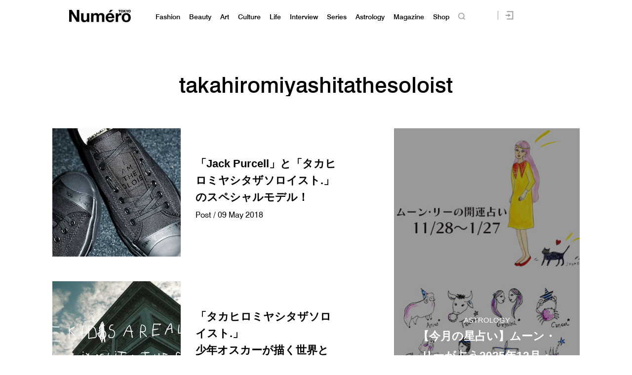

--- FILE ---
content_type: text/html; charset=UTF-8
request_url: https://numero.jp/wp-content/themes/numero_2019/parts_adtag/parts_adtag_inline_list_pc_wide.html
body_size: 2540
content:
<!DOCTYPE html PUBLIC "-//W3C//DTD HTML 4.01 Transitional//EN" "http://www.w3.org/TR/html4/loose.dtd">
<html>
	<head>
		<meta HTTP-EQUIV="Content-Type" CONTENT="text/html;CHARSET=UTF-8">
		<title>PC Footer Wide Banner</title>
		<style>
			*{
			margin:0;
			padding:0;
			text-align:center;
			}
		</style>

<!--==================================================
This script loads ad-serving JS library for communicating with ad server and rendering
its response. You may place it in your <header> or you may place it once per section. If it exists more than once on your page, it will only be loaded once.
===================================================-->
<script type="text/javascript">
(function(b){function f(){var d=this;d.stack={};d.displayAd=function(){};d.requestAds=function(a){var c=b[b.a];if(0===(a||{}).sectionId||(a||{}).sectionId)try{c.requestAds.call(c,a)}catch(e){d.stack[a.sectionId+(a.instance?"_"+a.instance:"")]=a}};d.setGlobalCustomParams=function(a){var c=b[b.a];try{c.setGlobalCustomParams.call(c,a)}catch(e){d.globalCustomParams=a||{}}}}function g(b){var a=e.createElement("script"),c=e.getElementsByTagName("script")[0];a.type="text/javascript";a.src=b;a.async=!0;-1!==
navigator.userAgent.indexOf("Opera")?setTimeout(function(){c.parentNode.insertBefore(a,c)},0):c.parentNode.insertBefore(a,c)}var e=b.document;try{b.__putPixel(200100)}catch(k){}b.a="__ASL__";var h=("https:"===e.location.protocol?"https:":"http:")+"//img.ak.impact-ad.jp/fh/showad_a98ac12d.js";if("undefined"===typeof b.__ASL_LIB_LOADED){g(h);try{b.__putPixel(200200)}catch(l){}}b.__ASL_LIB_LOADED=1;b["TagProvider"]=b["TagProvider"]||new f})(window);
</script>
	</head>
	<body>

<!-- =======NumeroJP======= -->
<!--==================================================
以下の記述を<body>内の広告枠表示位置に設置してください。
広告枠タグ: Footer Wide Banner /  / 1000x250
===================================================-->
<!-- ここから -->
<div id="6008_8254">
 <script type="text/javascript">
     try{
         TagProvider.displayAd('6008_8254');
     }catch(err){}
 </script>
</div>
<!-- ここまで -->
<!--==================================================
This block contains section definition, including section custom parameters and ad slots.
メインタグ: numero.jp / PC Contents Pages / PC Contents Pages
===================================================-->
<!-- ここから -->
<script type='text/javascript'>
    try{
        TagProvider.requestAds({sectionId: 8254, dmp: false, sync: false});
    }catch(err){}
</script>
<!-- ここまで -->
<!-- =======//NumeroJP======= -->






	</body>
</html>









--- FILE ---
content_type: text/css
request_url: https://numero.jp/wp-content/themes/numero_2019/MyFontsWebfontsKit2.css
body_size: 985
content:
/**
 * @license
 * MyFonts Webfont Build ID 3706536, 2019-01-28T06:34:11-0500
 * 
 * The fonts listed in this notice are subject to the End User License
 * Agreement(s) entered into by the website owner. All other parties are 
 * explicitly restricted from using the Licensed Webfonts(s).
 * 
 * You may obtain a valid license at the URLs below.
 * 
 * Webfont: Swiss721BT-Medium by Bitstream
 * URL: https://www.myfonts.com/fonts/bitstream/swiss-721/std-medium/
 * Copyright: Copyright &#x00A9; 1990 -2018 MyFonts Inc. All rights reserved.
 * Licensed pageviews: 1,000,000
 * 
 * 
 * License: https://www.myfonts.com/viewlicense?type=web&buildid=3706536
 * 
 * © 2019 MyFonts Inc
*/


/* @import must be at top of file, otherwise CSS will not work */
@import url("//hello.myfonts.net/count/388ea8");

  
@font-face {font-family: 'Swiss721BT-Medium';src: url('webfonts/388EA8_0_0.eot');src: url('webfonts/388EA8_0_0.eot?#iefix') format('embedded-opentype'),url('webfonts/388EA8_0_0.woff2') format('woff2'),url('webfonts/388EA8_0_0.woff') format('woff'),url('webfonts/388EA8_0_0.ttf') format('truetype');}
 

--- FILE ---
content_type: application/javascript
request_url: https://id-ap.piano.io/id/api/v1/identity/token/verify?browser_id=mitk2wfc9v12952p&page_view_id=mitk2wfcelu8i9iq&page_title=takahiromiyashitathesoloist+%7C+Numero+TOKYO&callback=jsonp1891&client_id=dBctUEw7pj&site=https%3A%2F%2Fnumero.jp&user_state=anon
body_size: -197
content:
jsonp1891({
  "error" : "access_denied",
  "site_cookie_domain" : ".numero.jp",
  "email_confirmation_required" : null,
  "extend_expired_access_enabled" : false,
  "authorized_by_sso" : false
})

--- FILE ---
content_type: text/javascript;charset=utf-8
request_url: https://id.cxense.com/public/user/id?json=%7B%22identities%22%3A%5B%7B%22type%22%3A%22ckp%22%2C%22id%22%3A%22mitk2wfc9v12952p%22%7D%2C%7B%22type%22%3A%22lst%22%2C%22id%22%3A%22123fqx0beac6y1roaaanqmf34j%22%7D%2C%7B%22type%22%3A%22cst%22%2C%22id%22%3A%22123fqx0beac6y1roaaanqmf34j%22%7D%5D%7D&callback=cXJsonpCB2
body_size: 189
content:
/**/
cXJsonpCB2({"httpStatus":200,"response":{"userId":"cx:1z9fhmxotnqwt39ygpfwd03lua:38m1lv6stiba4","newUser":true}})

--- FILE ---
content_type: application/javascript; charset=utf-8
request_url: https://fundingchoicesmessages.google.com/f/AGSKWxVozhpLgGqBWD65f1KPqBBFYUOUzt0PNSvoLr9hcgFWk_GBnA-6FUlj0BeZHr2kGKTz9Zxz6ZVoS8lJWYo2wSXxrA7NCUi20zYCNSVJmdoKncB65-5n5rKbF3u3ujXz9DHRcdrTIODRbiZ5ND3-HggtUzbU0BVAou4asUV4Xk_V-SylVXaUx73n9ZxJ/_/home_adv..biz/ad.?advertiser_id=/yume_ad_library_/admeldscript.
body_size: -1290
content:
window['bb5c79c1-e2e4-482b-bad4-596170c9c027'] = true;

--- FILE ---
content_type: image/svg+xml
request_url: https://numero.jp/wp-content/themes/numero_2019/img/login.svg
body_size: 510
content:
<?xml version="1.0" encoding="utf-8"?>
<!-- Generator: Adobe Illustrator 25.1.0, SVG Export Plug-In . SVG Version: 6.00 Build 0)  -->
<svg version="1.1" id="レイヤー_1" xmlns="http://www.w3.org/2000/svg" xmlns:xlink="http://www.w3.org/1999/xlink" x="0px"
	 y="0px" viewBox="0 0 30 30" style="enable-background:new 0 0 30 30;" xml:space="preserve">
<style type="text/css">
	.st0{fill:#A0A0A0;}
</style>
<g>
	<g>
		<polygon class="st0" points="26,1 7.3,1 7.3,4 26,4 26,26 7.3,26 7.3,29 26,29 29,29 29,26 29,4 29,1 		"/>
		<polygon class="st0" points="12,20.5 20.9,15 12,9.5 12,13.5 3,13.5 3,16.5 12,16.5 		"/>
	</g>
</g>
</svg>


--- FILE ---
content_type: image/svg+xml
request_url: https://numero.jp/wp-content/themes/numero_2019/img/account.svg
body_size: 535
content:
<?xml version="1.0" encoding="utf-8"?>
<!-- Generator: Adobe Illustrator 25.1.0, SVG Export Plug-In . SVG Version: 6.00 Build 0)  -->
<svg version="1.1" id="レイヤー_1" xmlns="http://www.w3.org/2000/svg" xmlns:xlink="http://www.w3.org/1999/xlink" x="0px"
	 y="0px" viewBox="0 0 30 30" style="enable-background:new 0 0 30 30;" xml:space="preserve">
<style type="text/css">
	.st0{fill:#A0A0A0;}
</style>
<g>
	<path class="st0" d="M15,1C7.3,1,1,7.3,1,15s6.3,14,14,14s14-6.3,14-14S22.7,1,15,1z M15,7c2.7,0,5,2.3,5,5s-2.3,5-5,5s-5-2.3-5-5
		S12.3,7,15,7z M15,27c-3.5,0-6.7-1.6-8.9-4c2.2-2.4,5.4-4,8.9-4s6.7,1.6,8.9,4C21.7,25.4,18.5,27,15,27z"/>
</g>
</svg>


--- FILE ---
content_type: text/javascript;charset=utf-8
request_url: https://p1cluster.cxense.com/p1.js
body_size: 100
content:
cX.library.onP1('123fqx0beac6y1roaaanqmf34j');


--- FILE ---
content_type: application/javascript
request_url: https://numero.jp/wp-content/themes/numero_2019/cmn2.js?0602
body_size: 7565
content:
// JavaScript Document for list//UAvar ua = navigator.userAgent.toLowerCase();	var isiPhone = (ua.indexOf('iPhone') > -1); // iPhone	var isiPad = (ua.indexOf('iPad') > -1); // iPad	var isAndroid = (ua.indexOf('Android') > -1) && (ua.indexOf('Mobile') > -1); // Android	var isAndroidTablet = (ua.indexOf('Android') > -1) && (ua.indexOf('Mobile') == -1); // Android Tablet	var isTablet = isiPad || isAndroidTablet;	var isSP = isiPhone || isAndroid;var scrollTop = $(window).scrollTop();$(function() {	// チェックボックスをチェックしたら発動	$('input[name="menu"]').change(function() {		var is = $('#menu').is(':checked');		// もしisがチェック状態だったら		if (is) {			$('body').css({				'overflow': 'hidden',				'height': '100%'			});			$('html').css({				'overflow': 'hidden',				'height': '100%'			});			$('.MenuContainer').css({				'width': '100%',				'left': '0'			});			$('#hdr').css({				'opacity': '1'			});			// スクロールを無効にする$('#content').on('touchmove.noScroll', function(e) {    e.preventDefault();});		} else {			$('body').css({				'overflow': 'auto',				'height': 'auto'			});			$('html').css({				'overflow': 'auto',				'height': 'auto'			});			$('.MenuContainer').css({				'width': '20%',				'left': '80%'			});				$('#hdr').css({				'opacity': '.95'			});			// スクロール無効を解除する$('#content').off('.noScroll');					}	});});$(function () {    var ua = navigator.userAgent;    if (ua.indexOf('iPhone') > 0 || ua.indexOf('Android') > 0 && ua.indexOf('Mobile') > 0) {            $(function() {	$(window).scroll(function() {		$(".pickup").each(function() {			var imgPos = $(this).offset().top;			var pickup = $(".pickup").offset().top;			var scroll = $(window).scrollTop();			var windowHeight = $(window).height();			var spics = (imgPos - scroll-480)/10;			if (scroll < imgPos) {				$(".photo", this).css({					"background-position-y": spics				});				    console.log(spics);							} else {				$(".photo", this).css({					"background-position-y": spics				});			}		});	});});$(function() {	var divElement = $('.mask');	var navclass_name = $('#nav-horizontal').attr('class');	var window_width = $(window).width();	var div_width = 975;	var pixel_width = div_width / window_width;	if (navclass_name.indexOf('fashion') > -1) { // 0 fashion 		divElement.scrollLeft(pixel_width*1);	} else if (navclass_name.indexOf('beauty') > -1) { // 0 beauty 		divElement.scrollLeft(pixel_width*18);	} else if (navclass_name.indexOf('art') > -1) { // 85 art 		divElement.scrollLeft(pixel_width*35);	} else if (navclass_name.indexOf('culture') > -1) { // 145 culture 		divElement.scrollLeft(pixel_width*60);	} else if (navclass_name.indexOf('life') > -1) { // 220 food 		divElement.scrollLeft(pixel_width*80);	} else if (navclass_name.indexOf('series') > -1) { // 285 trip 		divElement.scrollLeft(pixel_width*100);	} else if (navclass_name.indexOf('interview') > -1) { // 285 trip 		divElement.scrollLeft(pixel_width* 120);	} else if (navclass_name.indexOf('astrology') > -1) { // 400 blog 		divElement.scrollLeft(pixel_width*225);	} else if (navclass_name.indexOf('magazine') > -1) { // 400 magazine 		divElement.scrollLeft(pixel_width*300);	} else {		divElement.scrollLeft(pixel_width*53);	}	var subElement = $('.submask');	subElement.scrollLeft(0);});    } else {$(function() {	$(window).scroll(function() {		$(".pickup").each(function() {			var imgPos = $(this).offset().top;			var pickup = $(".pickup").offset().top;			var scroll = $(window).scrollTop();			var windowHeight = $(window).height();			var pic = (imgPos - scroll-1280)/4 + 80;			if (scroll < imgPos) {				$(".photo", this).css({					"background-position-y": pic				});							} else {				$(".photo", this).css({					"background-position-y": pic				});			}		});	});});//jQuery – メニューをスクロールに付随させてみる//http://www.detelu.com/blog/2011/12/jquery-menu-float-box/$(function(){floatBox(".adad", 1); //ele=固定する要素、flag=サイドバーに固定する要素があり、フッターにかぶらないようにする場合に「1」を指定function floatBox(ele, flag) {    //固定する要素を取得    var box = $(ele);    //固定する要素の位置を取得    var fixed_box_offset = box.offset();    //固定する要素のサイズを取得    var box_size = {"width": box.width(), "height":  box.height()};    //フッター要素の位置を取得    var footer_box_offset = $(".pickup").offset();    var list_offset = $(".load_list").offset();    var index_height = $(".index").height();    var list_area = footer_box_offset.top - list_offset.top -50;    if(list_area < 600) {     $(".side").css({"height": "600px" });}    if(list_area > 600) {     $(".side").css({"height": list_area + index_height });}    //スクロールイベントが発生したら実行    $(window).scroll(function() {        //スクロール位置を取得        var scroll_val = $(this).scrollTop();        //固定する要素の位置よりスクロール位置が大きくなれば...        if(scroll_val > fixed_box_offset.top - 80) {            //固定する要素にtop:0が指定されていなければ...            if(box.css("top") != 0) {                //スタイルを追加                box.css({                    "position": "fixed",                    "z-index": 999,                    "width": box_size.width,                    "height": "600px",                    "top": "80px",                    "bottom": "auto",                    "opacity": "1",                    "display": "block"                });            }            //フッターがあり、横メニューがかぶらないようにする場合は...            if(flag == 1) {                //フッターの位置よりスクロール位置が大きくなれば...                if(scroll_val > (footer_box_offset.top -735)) {                    //スタイルを追加                    if(box.css("bottom") != 0) {                        box.css({                            "position": "absolute",                            "z-index": 999,                            "width": box_size.width,                            "height": "600px",                            "top": "auto",                            "bottom": "0",                            "opacity": "1",                            "display": "block;"                                                    });                    }                }            }        //固定する要素の位置よりスクロール位置が小さければ...        } else {            //固定する要素のstyle属性を削除            box.removeAttr("style");        }    });}});    }})//View More$(function() {	$('.view_list:not(.view_list:first-of-type)').css('display', 'none'); //一番上の要素以外を非表示	$('.view_on').nextAll('.more').css('display', 'none'); //ボタンを非表示	$('.view_on').on('click', function() {		$(this).css('display', 'none'); //押したボタンを非表示		$(this).next('.view_list').slideDown('fast');		$(this).nextAll('.view_on:first').css('display', 'inline-block'); //次のボタンを表示	});});window.onpageshow = function(event) {if (event.persisted) { window.location.reload();	}};  // eq()を使って1、2番目classを削除$(function() {  $('ul li.unit').eq(0).removeClass('pickup');  $('ul li.unit').eq(1).removeClass('pickup');})